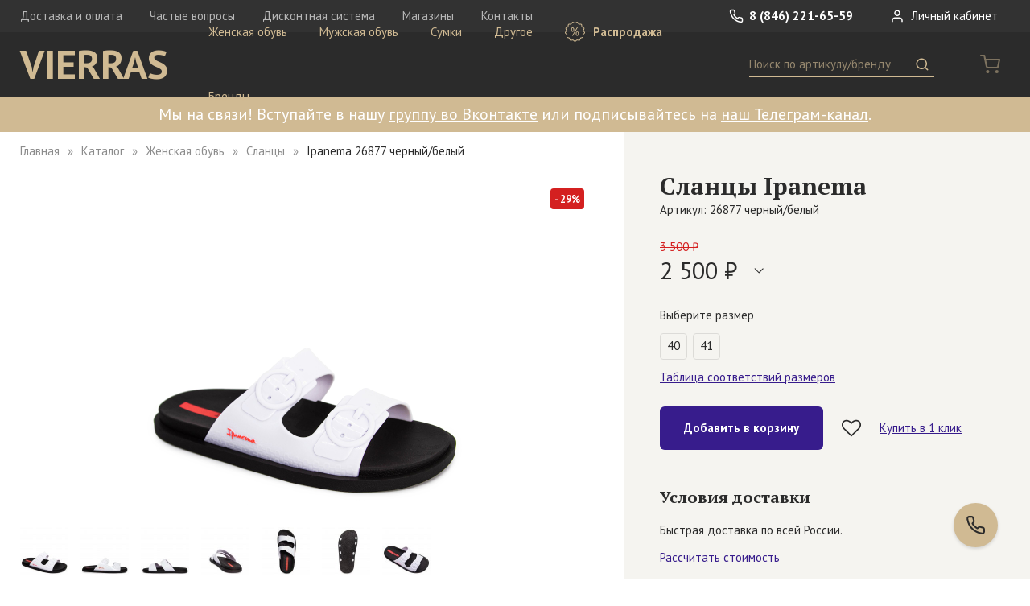

--- FILE ---
content_type: text/html; charset=utf-8
request_url: https://vierras.com/catalog/item/26877-chernyybelyy
body_size: 8144
content:
<!DOCTYPE html><html data-meta-ssr lang="ru" data-meta="%7B%22lang%22:%7B%22ssr%22:%22ru%22%7D%7D"><head><meta charset="UTF-8"><meta name="viewport" content="width=device-width,initial-scale=1,user-scalable=no,maximum-scale=1"><meta name="p:domain_verify" content="e8c48ca6666cbd1797c2fece1014ced2"><script>var _tmr = window._tmr || (window._tmr = []);
_tmr.push({id: "3590876", type: "pageView", start: (new Date()).getTime()});
(function (d, w, id) {
if (d.getElementById(id)) return;
var ts = d.createElement("script"); ts.type = "text/javascript"; ts.async = true; ts.id = id;
ts.src = "https://top-fwz1.mail.ru/js/code.js";
var f = function () {var s = d.getElementsByTagName("script")[0]; s.parentNode.insertBefore(ts, s);};
if (w.opera == "[object Opera]") { d.addEventListener("DOMContentLoaded", f, false); } else { f(); }
})(document, window, "tmr-code");</script><link href="/dist/main.css?74d9e5" rel="stylesheet"><meta data-meta="ssr" data-vmid="keywords" name="keywords" content="сланцы ipanema поливинилхлорид белый черный 40 41"><meta data-meta="ssr" data-vmid="og:type" property="og:type" content="website"><meta data-meta="ssr" data-vmid="og:image" property="og:image" content="https://vierras.com/storage/images/nR5UaZ1686315004.jpg"><meta data-meta="ssr" data-vmid="og:url" property="og:url" content="https://vierras.com/catalog/item/26877-chernyybelyy"><title>Купить Сланцы Ipanema 26877 черный/белый | Интернет-магазин VIERRAS</title></head><body><noscript><div><img src="https://top-fwz1.mail.ru/counter?id=3590876;js=na" style="position:absolute;left:-9999px;" alt="Top.Mail.Ru"></div></noscript><div data-server-rendered="true"><div id="wrapper"><!----><header id="page-header"><nav class="header-top"><div class="wrap"><a href="/" class="logo router-link-active">VIERRAS</a><div class="fr"><a href="tel:+78462216559" class="phone"><svg class="icon"><use xmlns:xlink="http://www.w3.org/1999/xlink" xlink:href="#i-phone"></use></svg> 8 (846) 221-65-59</a> <span class="header-private"><a><svg class="icon"><use xmlns:xlink="http://www.w3.org/1999/xlink" xlink:href="#i-user"></use></svg> Личный кабинет</a></span></div><div class="help-links"><a href="/delivery">Доставка и оплата</a>  <a href="/faq">Частые вопросы</a>  <a href="/discount">Дисконтная система</a>  <a href="/shops">Магазины</a>  <a href="/contacts">Контакты</a>  </div></div></nav><nav class="header-bottom"><div class="wrap"><div class="f"><a href="/" class="logo router-link-active">VIERRAS</a><div class="mobile-nav-trigger"><i></i><i></i><i></i></div><nav class="header-catalog"><ul><li><a href="/catalog/category/zhenskaya-obuv">Женская обувь</a><div class="submenu"><div class="all"><a href="/catalog/category/zhenskaya-obuv">Все категории</a></div><ul><li><a href="/catalog/category/zhenskaya-obuv/botforty">Ботфорты</a></li><li><a href="/catalog/category/zhenskaya-obuv/kedy">Кеды</a></li><li><a href="/catalog/category/zhenskaya-obuv/mokasiny">Мокасины</a></li><li><a href="/catalog/category/zhenskaya-obuv/sabo">Сабо</a></li><li><a href="/catalog/category/zhenskaya-obuv/sapogi">Сапоги</a></li><li><a href="/catalog/category/zhenskaya-obuv/sandalii">Сандалии</a></li><li><a href="/catalog/category/zhenskaya-obuv/tapochki">Тапочки</a></li><li><a href="/catalog/category/zhenskaya-obuv/tufli">Туфли</a></li><li><a href="/catalog/category/zhenskaya-obuv/polubotinki">Полуботинки</a></li><li><a href="/catalog/category/zhenskaya-obuv/polusapogi">Полусапоги</a></li><li><a href="/catalog/category/zhenskaya-obuv/botinki">Ботинки</a></li><li><a href="/catalog/category/zhenskaya-obuv/baletki">Балетки</a></li><li><a href="/catalog/category/zhenskaya-obuv/krossovki">Кроссовки</a></li><li><a href="/catalog/category/zhenskaya-obuv/bosonozhki">Босоножки</a></li><li><a href="/catalog/category/zhenskaya-obuv/botilony">Ботильоны</a></li><li><a href="/catalog/category/zhenskaya-obuv/slantsy">Сланцы</a></li></ul></div></li><li><a href="/catalog/category/muzhskaya-obuv">Мужская обувь</a><div class="submenu"><div class="all"><a href="/catalog/category/muzhskaya-obuv">Все категории</a></div><ul><li><a href="/catalog/category/muzhskaya-obuv/botinki">Ботинки</a></li><li><a href="/catalog/category/muzhskaya-obuv/kedy">Кеды</a></li><li><a href="/catalog/category/muzhskaya-obuv/krossovki">Кроссовки</a></li><li><a href="/catalog/category/muzhskaya-obuv/mokasiny">Мокасины</a></li><li><a href="/catalog/category/muzhskaya-obuv/sabo">Сабо</a></li><li><a href="/catalog/category/muzhskaya-obuv/sandalii">Сандалии</a></li><li><a href="/catalog/category/muzhskaya-obuv/sapogi">Сапоги</a></li><li><a href="/catalog/category/muzhskaya-obuv/tapochki">Тапочки</a></li><li><a href="/catalog/category/muzhskaya-obuv/tufli">Туфли</a></li><li><a href="/catalog/category/muzhskaya-obuv/polusapogi">Полусапоги</a></li><li><a href="/catalog/category/muzhskaya-obuv/polubotinki">Полуботинки</a></li><li><a href="/catalog/category/muzhskaya-obuv/slantsy">Сланцы</a></li></ul></div></li><li><a href="/catalog/category/sumki">Сумки</a><div class="submenu"><div class="all"><a href="/catalog/category/sumki">Все категории</a></div><ul><li><a href="/catalog/category/sumki/muzhskie">Мужские сумки</a></li><li><a href="/catalog/category/sumki/zhenskie">Женские сумки</a></li></ul></div></li><li><a href="/catalog/category/aksessuary">Другое</a><div class="submenu"><div class="all"><a href="/catalog/category/aksessuary">Все категории</a></div><ul><li><a href="/catalog/category/remni/zhenskie-remni">Женские ремни</a></li><li><a href="/catalog/category/aksessuary/muzhskie-noski">Мужские носки</a></li><li><a href="/catalog/category/muzhskie-remni">Мужские ремни</a></li><li><a href="/catalog/category/aksessuary/zhenskie-noski">Женские носки</a></li></ul></div></li><li class="sale"><a href="/catalog/sale"><svg class="icon"><use xmlns:xlink="http://www.w3.org/1999/xlink" xlink:href="#i-sale"></use></svg> Распродажа</a><div class="submenu"><div class="all"><a href="/catalog/sale">Все категории</a></div><ul><li><a href="/catalog/sale/zhenskaya-obuv">Женская обувь</a></li><li><a href="/catalog/sale/muzhskaya-obuv">Мужская обувь</a></li><li><a href="/catalog/sale/sumki">Сумки</a></li><li><a href="/catalog/sale/aksessuary">Другое</a></li></ul></div></li><li><a href="/brands">Бренды</a></li></ul></nav><div class="header-search"><div class="mobile-search-trigger"><svg class="icon"><use xmlns:xlink="http://www.w3.org/1999/xlink" xlink:href="#i-search"></use></svg></div><form class="form-search"><input placeholder="Поиск по артикулу/бренду" value=""> <button><svg class="icon"><use xmlns:xlink="http://www.w3.org/1999/xlink" xlink:href="#i-search"></use></svg><span> Поиск</span></button></form></div><div class="header-cart"><span class="cart-count empty"><svg class="icon"><use xmlns:xlink="http://www.w3.org/1999/xlink" xlink:href="#i-cart"></use></svg></span></div></div></div></nav><!----></header><div class="page-header-text"><div class="wrap text-content"><p bis_size="{&quot;x&quot;:19,&quot;y&quot;:15,&quot;w&quot;:2223,&quot;h&quot;:24,&quot;abs_x&quot;:19,&quot;abs_y&quot;:15}">Мы на связи! Вступайте в нашу <a href="https://vk.com/vierras?utm_source=plashka_na_vierras&amp;utm_medium=banner&amp;utm_campaign=hi" onclick="showMaskedAlert(this)" rel="noopener noreferrer" target="_blank">группу во Вконтакте</a> или подписывайтесь на <a href="https://t.me/vierras_shoes?utm_source=plashka_na_vierras&amp;utm_medium=banner&amp;utm_campaign=hi" onclick="im(this)">наш Телеграм-канал</a>.</p></div></div><button title="Заказать обратный звонок" class="btn-callback"><svg class="icon"><use xmlns:xlink="http://www.w3.org/1999/xlink" xlink:href="#i-phone"></use></svg></button><main><article class="page-product"><div class="g"><div class="c-7 c-md-12"><div class="product-left"><ul class="breadcrumbs"><li><a href="/" class="router-link-active">Главная</a></li><li><a href="/catalog" class="router-link-active">Каталог</a></li><li><a href="/catalog/category/zhenskaya-obuv">Женская обувь</a></li><li><a href="/catalog/category/zhenskaya-obuv/slantsy">Сланцы</a></li><li><span>Ipanema 26877 черный/белый</span></li></ul><div class="product-title hidden md-show">Купить Сланцы Ipanema <small>Артикул: 26877 черный/белый</small></div><div class="gallery-wrap"><div class="gallery"><a title="Добавить в избранное" href="#" type="product" class="add2fav"><svg class="icon"><use xmlns:xlink="http://www.w3.org/1999/xlink" xlink:href="#i-heart-o"></use></svg> <!----></a><div class="sale-label">- 29%</div><div class="big"><div class="tape"><div class="pic current"><img src="/storage/images/nR5UaZ1686315004.jpg" alt="26877 черный/белый, вид 1"></div><div class="pic"><img src="/storage/images/muPetl1686315004.jpg" alt="26877 черный/белый, вид 2"></div><div class="pic"><img src="/storage/images/TrHg2Z1686315004.jpg" alt="26877 черный/белый, вид 3"></div><div class="pic"><img src="/storage/images/XLmhs41686315004.jpg" alt="26877 черный/белый, вид 4"></div><div class="pic"><img src="/storage/images/Mi4fzT1686315004.jpg" alt="26877 черный/белый, вид 5"></div><div class="pic"><img src="/storage/images/FGf14j1686315004.jpg" alt="26877 черный/белый, вид 6"></div><div class="pic"><img src="/storage/images/rZqQIh1686315005.jpg" alt="26877 черный/белый, вид 7"></div></div><div class="magnifier" style="display:none;"><img src="/storage/images/nR5UaZ1686315004.jpg"></div></div><div class="thumbs"><div class="inner"><a href="#" class="current"><img src="/storage/images/gallery-thumb/nR5UaZ1686315004.jpg" alt="Миниатюра 26877 черный/белый, вид 1"></a><a href="#"><img src="/storage/images/gallery-thumb/muPetl1686315004.jpg" alt="Миниатюра 26877 черный/белый, вид 2"></a><a href="#"><img src="/storage/images/gallery-thumb/TrHg2Z1686315004.jpg" alt="Миниатюра 26877 черный/белый, вид 3"></a><a href="#"><img src="/storage/images/gallery-thumb/XLmhs41686315004.jpg" alt="Миниатюра 26877 черный/белый, вид 4"></a><a href="#"><img src="/storage/images/gallery-thumb/Mi4fzT1686315004.jpg" alt="Миниатюра 26877 черный/белый, вид 5"></a><a href="#"><img src="/storage/images/gallery-thumb/FGf14j1686315004.jpg" alt="Миниатюра 26877 черный/белый, вид 6"></a><a href="#"><img src="/storage/images/gallery-thumb/rZqQIh1686315005.jpg" alt="Миниатюра 26877 черный/белый, вид 7"></a></div></div></div><!----></div><div class="b md-hidden"><div class="tabs tabs-feedback"><div class="mobile-overflow"><div class="tab-switcher"><a href="#" class="current"><span class="h3"><!----> Отзывы</span></a>  <a href="#"><span class="h3"><!----> Вопросы</span></a>  </div></div><div class="tab-content"><section><h3 class="hidden">Отзывы</h3><div class="form-link"><a class="link-primary">Оставить свой отзыв</a></div><p class="empty-tip">К этому товару нет отзывов</p></section><section style="display:none;"><h3 class="hidden">Вопросы</h3><div class="form-link"><a class="link-primary">Задать свой вопрос</a></div><p class="empty-tip">Никто не задавал вопросов по этому товару</p></section></div></div></div><!----><div class="b md-hidden"><h3 class="h3">Похожие товары</h3><div class="catalog"><div class="item"><a href="/catalog/item/26877-chernyy"><div class="pic"><img src="/storage/images/catalog-thumb/wKUsa51686214202.jpg" alt="26877 черный"><img src="/storage/images/catalog-thumb/3IvL6K1686315003.jpg" alt="26877 черный, вид 2"><div class="sale-label">- 29%</div></div><div class="name">Ipanema</div><div class="cat">Сланцы</div><div class="price"><strike>3 500 ₽</strike> <span>2 500 ₽</span></div></a></div><div class="item"><a href="/catalog/item/26877-sirenevyy"><div class="pic"><img src="/storage/images/catalog-thumb/AtNwV61686214202.jpg" alt="26877 сиреневый"><img src="/storage/images/catalog-thumb/mrvlL31686315002.jpg" alt="26877 сиреневый, вид 2"><div class="sale-label">- 29%</div></div><div class="name">Ipanema</div><div class="cat">Сланцы</div><div class="price"><strike>3 500 ₽</strike> <span>2 500 ₽</span></div></a></div><div class="item"><a href="/catalog/item/27214-chernyy"><div class="pic"><img src="/storage/images/catalog-thumb/9dzn4f1746180303.jpg" alt="27214 черный"><img src="/storage/images/catalog-thumb/bRxJ3Y1747053903.jpg" alt="27214 черный, вид 2"><div class="sale-label">- 22%</div></div><div class="name">Ipanema</div><div class="cat">Сланцы</div><div class="price"><strike>3 800 ₽</strike> <span>2 950 ₽</span></div></a></div><div class="item"><a href="/catalog/item/83652-chernyy"><div class="pic"><img src="/storage/images/catalog-thumb/cV24SF1742891102.jpg" alt="83652 черный"><img src="/storage/images/catalog-thumb/9iNfxc1742895011.jpg" alt="83652 черный, вид 2"><div class="sale-label">- 25%</div></div><div class="name">Ipanema</div><div class="cat">Сланцы</div><div class="price"><strike>3 950 ₽</strike> <span>2 950 ₽</span></div></a></div><div class="item"><a href="/catalog/item/83652-bezhevyy"><div class="pic"><img src="/storage/images/catalog-thumb/3NH2CV1742891102.jpg" alt="83652 бежевый"><img src="/storage/images/catalog-thumb/xQfpRV1742895010.jpg" alt="83652 бежевый, вид 2"><div class="sale-label">- 25%</div></div><div class="name">Ipanema</div><div class="cat">Сланцы</div><div class="price"><strike>3 950 ₽</strike> <span>2 950 ₽</span></div></a></div><div class="item"><a href="/catalog/item/83636-siniy"><div class="pic"><img src="/storage/images/catalog-thumb/WQlZiq1746180304.jpg" alt="83636 синий"><img src="/storage/images/catalog-thumb/w1PXIz1747053910.jpg" alt="83636 синий, вид 2"><div class="sale-label">- 21%</div></div><div class="name">Rider</div><div class="cat">Сланцы</div><div class="price"><strike>4 300 ₽</strike> <span>3 400 ₽</span></div></a></div><div class="item dummy"></div><div class="item dummy"></div><div class="item dummy"></div><div class="item dummy"></div></div><div class="load-more"><a href="#">Показать еще</a></div></div></div></div><div class="c-5 c-md-12"><div class="product-right"><div class="b"><h1 class="product-title md-hidden">Сланцы Ipanema <small>Артикул: 26877 черный/белый</small></h1> <div class="product-price with-promo"><div class="price-amount"><strike>3 500 ₽</strike> 2 500 ₽<div class="details-caret"><i class="caret"></i></div></div> <div class="price-details" style="display:none;"><div>Скидка Vierras -1 000 ₽</div></div><!----><!----></div><div class="sku-select"><div>Выберите размер</div> <div class="sku-list"><a class="item">40</a>  <a class="item">41</a>  </div><a class="link-primary">Таблица соответствий размеров</a></div><div class="product-actions"><button data-tooltip="Сначала выберите размер" class="btn">Добавить в корзину</button> <a title="Добавить в избранное" href="#" type="product" class="add2fav"><svg class="icon"><use xmlns:xlink="http://www.w3.org/1999/xlink" xlink:href="#i-heart-o"></use></svg> <!----></a> <a data-tooltip="Сначала выберите размер" class="link-primary">Купить в 1 клик</a></div></div><div class="mobile-switcher b open"><div class="trigger"><i class="caret"></i> <h3 class="h3">Условия доставки</h3></div><div class="content"><div class="text-content"><p>Быстрая доставка по всей России.</p><p><a href="#" class="link-primary">Рассчитать стоимость</a></p></div></div></div><div class="mobile-switcher b open"><div class="trigger"><i class="caret"></i> <h3 class="h3">Описание товара</h3></div><div class="content"><div class="text-content"><p></p></div><div class="fields text-content"><p><b>Сезон:</b> Лето</p><p><b>Цвет:</b> Белый, Черный</p><p><b>Материал верха:</b> Поливинилхлорид</p><p><b>Материал подошвы:</b> Поливинилхлорид</p><p><b>Высота обуви:</b> 2 см</p><p><b>Высота подошвы:</b> 1 см</p><!----><!----><p><b>Страна производства:</b> Бразилия</p></div><div class="text-content" style="margin-top:2em;font-weight:bold;"><p><a href="/catalog/brand/ipanema">Другие товары бренда Ipanema</a></p></div></div></div><div class="b md-hidden"><h3 slot="title" class="h3">Преимущества VIERRAS</h3><div class="advantages"><a href="/delivery"><svg class="icon"><use xmlns:xlink="http://www.w3.org/1999/xlink" xlink:href="#i-box"></use></svg><div class="text-content"><p class="h"><b>Доставка по всей России</b></p><p>Мы доставляем заказы нашим клиентам по всей территории России.</p></div></a> <a href="/faq#fitting"><svg class="icon"><use xmlns:xlink="http://www.w3.org/1999/xlink" xlink:href="#i-hanger"></use></svg><div class="text-content"><p class="h"><b>Примерка перед оплатой</b></p><p>Вы можете примерить вещи перед покупкой и взять лишь те, которые вам подошли.</p></div></a> <a href="/faq#genuine"><svg class="icon"><use xmlns:xlink="http://www.w3.org/1999/xlink" xlink:href="#i-certificate"></use></svg><div class="text-content"><p class="h"><b>Гарантия подлинности</b></p><p>В нашем интернет-магазине Вы найдете только оригинальные европейские бренды.</p></div></a></div></div><!----><div class="hidden md-show"><div class="mobile-switcher b"><div class="trigger"><i class="caret"></i> <h3 class="h3">Отзывы <span class="t-muted">(0)</span></h3></div><div class="content"><p class="empty-tip">К этому товару нет отзывов</p><a href="#" class="link-primary">Оставить свой отзыв</a></div></div><div class="mobile-switcher b"><div class="trigger"><i class="caret"></i> <h3 class="h3">Вопросы <span class="t-muted">(0)</span></h3></div><div class="content"><p class="empty-tip">Никто не задавал вопросов по этому товару</p><a href="#" class="link-primary">Задать свой вопрос</a></div></div><div class="mobile-similar b"><h3 class="h3">Похожие товары</h3><div class="catalog"><div class="item"><a href="/catalog/item/26877-chernyy"><div class="pic"><img src="/storage/images/catalog-thumb/wKUsa51686214202.jpg" alt="26877 черный"><img src="/storage/images/catalog-thumb/3IvL6K1686315003.jpg" alt="26877 черный, вид 2"><div class="sale-label">- 29%</div></div><div class="name">Ipanema</div><div class="cat">Сланцы</div><div class="price"><strike>3 500 ₽</strike> <span>2 500 ₽</span></div></a></div><div class="item"><a href="/catalog/item/26877-sirenevyy"><div class="pic"><img src="/storage/images/catalog-thumb/AtNwV61686214202.jpg" alt="26877 сиреневый"><img src="/storage/images/catalog-thumb/mrvlL31686315002.jpg" alt="26877 сиреневый, вид 2"><div class="sale-label">- 29%</div></div><div class="name">Ipanema</div><div class="cat">Сланцы</div><div class="price"><strike>3 500 ₽</strike> <span>2 500 ₽</span></div></a></div><div class="item"><a href="/catalog/item/27214-chernyy"><div class="pic"><img src="/storage/images/catalog-thumb/9dzn4f1746180303.jpg" alt="27214 черный"><img src="/storage/images/catalog-thumb/bRxJ3Y1747053903.jpg" alt="27214 черный, вид 2"><div class="sale-label">- 22%</div></div><div class="name">Ipanema</div><div class="cat">Сланцы</div><div class="price"><strike>3 800 ₽</strike> <span>2 950 ₽</span></div></a></div><div class="item"><a href="/catalog/item/83652-chernyy"><div class="pic"><img src="/storage/images/catalog-thumb/cV24SF1742891102.jpg" alt="83652 черный"><img src="/storage/images/catalog-thumb/9iNfxc1742895011.jpg" alt="83652 черный, вид 2"><div class="sale-label">- 25%</div></div><div class="name">Ipanema</div><div class="cat">Сланцы</div><div class="price"><strike>3 950 ₽</strike> <span>2 950 ₽</span></div></a></div><div class="item"><a href="/catalog/item/83652-bezhevyy"><div class="pic"><img src="/storage/images/catalog-thumb/3NH2CV1742891102.jpg" alt="83652 бежевый"><img src="/storage/images/catalog-thumb/xQfpRV1742895010.jpg" alt="83652 бежевый, вид 2"><div class="sale-label">- 25%</div></div><div class="name">Ipanema</div><div class="cat">Сланцы</div><div class="price"><strike>3 950 ₽</strike> <span>2 950 ₽</span></div></a></div><div class="item"><a href="/catalog/item/83636-siniy"><div class="pic"><img src="/storage/images/catalog-thumb/WQlZiq1746180304.jpg" alt="83636 синий"><img src="/storage/images/catalog-thumb/w1PXIz1747053910.jpg" alt="83636 синий, вид 2"><div class="sale-label">- 21%</div></div><div class="name">Rider</div><div class="cat">Сланцы</div><div class="price"><strike>4 300 ₽</strike> <span>3 400 ₽</span></div></a></div><div class="item dummy"></div><div class="item dummy"></div><div class="item dummy"></div><div class="item dummy"></div></div><div class="load-more"><a href="#">Показать еще</a></div></div></div></div></div></div></article></main><footer id="page-footer"><div class="footer-subscribe"><div class="wrap"><div class="form-subscribe-inline"><div class="g"><div class="c-5 c-lg-4 c-md-12"><p class="text">Подпишитесь на рассылку, чтобы участвовать в секретных распродажах</p></div><div class="c-4 c-lg-5 c-md-7 c-sm-12"><form><input placeholder="Введите свой e-mail"><button class="btn">Подписаться</button></form></div><div class="c-3 c-md-5 c-sm-12"><p class="private-link-text t-muted">Отправляя свой e-mail, вы принимаете условия <a href="/storage/uploads/1765986059z2OBsUpFkVnU.pdf" target="_blank" class="link-grey">Политики обработки персональных данных</a></p></div></div></div></div></div><div class="footer-top"><nav class="g"><div class="hidden sm-show c-sm-2"></div><div class="c-3 c-md-12 c-sm-10"><div class="b"><a href="tel:+78462216559" class="phone">8 (846) 221-65-59</a><br><a href="mailto:shop@vierras.com" class="email">shop@vierras.com</a><div class="socials"><a href="https://vk.com/vierras" target="_blank"><svg class="icon"><use xmlns:xlink="http://www.w3.org/1999/xlink" xlink:href="#i-vk"></use></svg></a>  <a href="https://www.facebook.com/vierrasshoes" target="_blank"><svg class="icon"><use xmlns:xlink="http://www.w3.org/1999/xlink" xlink:href="#i-facebook"></use></svg></a>  <a href="https://ok.ru/group/52072984740052" target="_blank"><svg class="icon"><use xmlns:xlink="http://www.w3.org/1999/xlink" xlink:href="#i-odnoklassniki"></use></svg></a>  <a href="https://t.me/vierras_shoes" target="_blank"><svg class="icon"><use xmlns:xlink="http://www.w3.org/1999/xlink" xlink:href="#i-tg"></use></svg></a>  <a href="https://www.instagram.com/vierras_shoes?igsh=dWptenB1YXJvY2t2" target="_blank"><svg class="icon"><use xmlns:xlink="http://www.w3.org/1999/xlink" xlink:href="#i-instagram"></use></svg></a>  </div></div></div><div class="hidden sm-show c-sm-2"></div><div class="c-2 c-lg-3 c-md-4 c-sm-10"><div class="b"><div class="title">Каталог</div><div class="links"><a href="/catalog/category/zhenskaya-obuv">Женская обувь</a>  <a href="/catalog/category/muzhskaya-obuv">Мужская обувь</a>  <a href="/catalog/category/sumki">Сумки</a>  <a href="/catalog/category/aksessuary">Другое</a>  <a href="/catalog/related">Средства по уходу</a> <a href="/catalog/sale">Распродажа</a> <a href="/brands">Бренды</a></div></div></div><div class="hidden sm-show c-sm-2"></div><div class="c-2 c-lg-3 c-md-4 c-sm-10"><div class="b"><div class="title">Помощь</div><div class="links"><a href="/delivery">Доставка и оплата</a> <a href="/discount">Дисконтная система</a> <a href="/shops">Магазины</a> <a href="/contacts">Контакты</a> <a href="/certificates">Декларации соответствия</a></div></div></div><div class="hidden sm-show c-sm-2"></div><div class="c-5 c-lg-3 c-md-4 c-sm-10"><div class="b"><a href="/faq" class="title">Частые вопросы</a><div class="links"><a href="/faq#q-4">Оформление заказа</a>  <a href="/faq#q-3">Выбор размера</a>  <a href="/faq#q-6">Примерка перед оплатой</a>  <a href="/faq#q-1">Обмен и возврат товара</a>  <a href="/faq#q-5">Статус заказа</a>  <a href="/faq#q-8">Уход за обувью</a>  <a href="/faq#q-2">Гарантия подлинности</a>  </div></div></div></nav></div><div class="footer-bottom"><div class="g"><div class="hidden sm-show c-sm-2"></div><div class="c-3 c-md-4 c-sm-10"><b>Юридические документы</b></div><div class="hidden sm-show c-sm-2"></div><div class="c-rest c-sm-10"><a href="/storage/uploads/17291724934Q65ipSqeHrX.docx" target="_blank">Оферта</a> <a href="/storage/uploads/1765986059z2OBsUpFkVnU.pdf" target="_blank">Политика обработки персональных данных</a> <a href="/storage/uploads/1722508405XMuJUSdYRDI1.pdf" target="_blank">Заявление на возврат</a>  <a href="/storage/uploads/1537988720A44donF9seno.pdf" target="_blank">Накладная на возврат</a>  </div></div></div></footer></div></div><script>window.__INITIAL_VUEX_STATE__={"serverError":false,"user":null,"discountCard":null,"common":{"name":"VIERRAS","phone":"8 (846) 221-65-59","email":"shop@vierras.com","catalog":[{"id":1,"name":"Женская обувь","slug":"zhenskaya-obuv","prefix":null,"children":[{"id":10,"name":"Ботфорты","slug":"zhenskaya-obuv\u002Fbotforty","prefix":null},{"id":11,"name":"Кеды","slug":"zhenskaya-obuv\u002Fkedy","prefix":null},{"id":13,"name":"Мокасины","slug":"zhenskaya-obuv\u002Fmokasiny","prefix":null},{"id":14,"name":"Сабо","slug":"zhenskaya-obuv\u002Fsabo","prefix":null},{"id":16,"name":"Сапоги","slug":"zhenskaya-obuv\u002Fsapogi","prefix":null},{"id":15,"name":"Сандалии","slug":"zhenskaya-obuv\u002Fsandalii","prefix":null},{"id":17,"name":"Тапочки","slug":"zhenskaya-obuv\u002Ftapochki","prefix":null},{"id":18,"name":"Туфли","slug":"zhenskaya-obuv\u002Ftufli","prefix":null},{"id":30,"name":"Полуботинки","slug":"zhenskaya-obuv\u002Fpolubotinki","prefix":null},{"id":32,"name":"Полусапоги","slug":"zhenskaya-obuv\u002Fpolusapogi","prefix":null},{"id":9,"name":"Ботинки","slug":"zhenskaya-obuv\u002Fbotinki","prefix":null},{"id":6,"name":"Балетки","slug":"zhenskaya-obuv\u002Fbaletki","prefix":null},{"id":12,"name":"Кроссовки","slug":"zhenskaya-obuv\u002Fkrossovki","prefix":null},{"id":7,"name":"Босоножки","slug":"zhenskaya-obuv\u002Fbosonozhki","prefix":null},{"id":8,"name":"Ботильоны","slug":"zhenskaya-obuv\u002Fbotilony","prefix":null},{"id":38,"name":"Сланцы","slug":"zhenskaya-obuv\u002Fslantsy","prefix":null}]},{"id":2,"name":"Мужская обувь","slug":"muzhskaya-obuv","prefix":null,"children":[{"id":20,"name":"Ботинки","slug":"muzhskaya-obuv\u002Fbotinki","prefix":null},{"id":21,"name":"Кеды","slug":"muzhskaya-obuv\u002Fkedy","prefix":null},{"id":22,"name":"Кроссовки","slug":"muzhskaya-obuv\u002Fkrossovki","prefix":null},{"id":23,"name":"Мокасины","slug":"muzhskaya-obuv\u002Fmokasiny","prefix":null},{"id":24,"name":"Сабо","slug":"muzhskaya-obuv\u002Fsabo","prefix":null},{"id":25,"name":"Сандалии","slug":"muzhskaya-obuv\u002Fsandalii","prefix":null},{"id":26,"name":"Сапоги","slug":"muzhskaya-obuv\u002Fsapogi","prefix":null},{"id":27,"name":"Тапочки","slug":"muzhskaya-obuv\u002Ftapochki","prefix":null},{"id":28,"name":"Туфли","slug":"muzhskaya-obuv\u002Ftufli","prefix":null},{"id":31,"name":"Полусапоги","slug":"muzhskaya-obuv\u002Fpolusapogi","prefix":null},{"id":37,"name":"Полуботинки","slug":"muzhskaya-obuv\u002Fpolubotinki","prefix":null},{"id":39,"name":"Сланцы","slug":"muzhskaya-obuv\u002Fslantsy","prefix":null}]},{"id":5,"name":"Сумки","slug":"sumki","prefix":null,"children":[{"id":29,"name":"Мужские сумки","slug":"sumki\u002Fmuzhskie","prefix":"Сумка"},{"id":19,"name":"Женские сумки","slug":"sumki\u002Fzhenskie","prefix":"Сумка"}]},{"id":40,"name":"Другое","slug":"aksessuary","prefix":null,"children":[{"id":36,"name":"Женские ремни","slug":"remni\u002Fzhenskie-remni","prefix":"Ремень"},{"id":41,"name":"Мужские носки","slug":"aksessuary\u002Fmuzhskie-noski","prefix":"Носки"},{"id":35,"name":"Мужские ремни","slug":"muzhskie-remni","prefix":"Ремень"},{"id":42,"name":"Женские носки","slug":"aksessuary\u002Fzhenskie-noski","prefix":"Носки"}]}],"docs":{"private":"\u002Fstorage\u002Fuploads\u002F1765986059z2OBsUpFkVnU.pdf","offer":"\u002Fstorage\u002Fuploads\u002F17291724934Q65ipSqeHrX.docx","others":[{"file":"\u002Fstorage\u002Fuploads\u002F1722508405XMuJUSdYRDI1.pdf","name":"Заявление на возврат"},{"file":"\u002Fstorage\u002Fuploads\u002F1537988720A44donF9seno.pdf","name":"Накладная на возврат"}]},"faq":[{"id":4,"question":"Оформление заказа","advantage":null},{"id":3,"question":"Выбор размера","advantage":null},{"id":6,"question":"Примерка перед оплатой","advantage":"fitting"},{"id":1,"question":"Обмен и возврат товара","advantage":"return"},{"id":5,"question":"Статус заказа","advantage":null},{"id":8,"question":"Уход за обувью","advantage":"care"},{"id":2,"question":"Гарантия подлинности","advantage":"genuine"}],"socials":["https:\u002F\u002Fvk.com\u002Fvierras","https:\u002F\u002Fwww.facebook.com\u002Fvierrasshoes","https:\u002F\u002Fok.ru\u002Fgroup\u002F52072984740052","https:\u002F\u002Ft.me\u002Fvierras_shoes","https:\u002F\u002Fwww.instagram.com\u002Fvierras_shoes?igsh=dWptenB1YXJvY2t2"],"catalog_header_text":"\u003Cp bis_size=\"{&quot;x&quot;:19,&quot;y&quot;:15,&quot;w&quot;:2223,&quot;h&quot;:24,&quot;abs_x&quot;:19,&quot;abs_y&quot;:15}\"\u003EМы на связи! Вступайте в нашу \u003Ca href=\"https:\u002F\u002Fvk.com\u002Fvierras?utm_source=plashka_na_vierras&amp;utm_medium=banner&amp;utm_campaign=hi\" onclick=\"showMaskedAlert(this)\" rel=\"noopener noreferrer\" target=\"_blank\"\u003Eгруппу во Вконтакте\u003C\u002Fa\u003E или подписывайтесь на \u003Ca href=\"https:\u002F\u002Ft.me\u002Fvierras_shoes?utm_source=plashka_na_vierras&amp;utm_medium=banner&amp;utm_campaign=hi\" onclick=\"im(this)\"\u003Eнаш Телеграм-канал\u003C\u002Fa\u003E.\u003C\u002Fp\u003E","cart_extra_sale_enabled":false,"sizes":{"headers":["см","EUR","UK"],"female":[[21.5,35,3],[22,35.5,3.5],[22.5,36,4],[23,36.5,4.5],[23.5,37,5],[24,37.5,5.5],[24.5,38,6],[25,38.5,6.5],[25.5,39,7],[26,39.5,7.5],[26.5,[40,41],8],[27,41,8.5],[27.5,[41,42],9]],"male":[[24,39,5.5],[24.5,39.5,6],[25,40,6.5],[25.5,40.5,7],[26,41,7.5],[26.5,41.5,8],[27,42,8.5],[27.5,42.5,9],[28,43,9.5],[28.5,43.5,10],[29,44,10.5],[29.5,44.5,11],[30,45,11.5],[31,46,12.5],[32,47,13.5]]}},"cart":null,"route":{"name":undefined,"path":"\u002Fcatalog\u002Fitem\u002F26877-chernyybelyy","hash":"","query":{},"params":{"slug":"26877-chernyybelyy"},"fullPath":"\u002Fcatalog\u002Fitem\u002F26877-chernyybelyy","meta":{},"from":{"name":null,"path":"\u002F","hash":"","query":{},"params":{},"fullPath":"\u002F","meta":{}}}}</script><script>window.__INITIAL_COMP_STATE__=[{"item":{"id":4917,"name":"26877 черный\u002Fбелый","code":"26877 черный\u002Fбелый","slug":"26877-chernyybelyy","description":null,"sku_single":false,"outsole_height":1,"heel_height":0,"height":2,"gallery":["nR5UaZ1686315004.jpg","muPetl1686315004.jpg","TrHg2Z1686315004.jpg","XLmhs41686315004.jpg","Mi4fzT1686315004.jpg","FGf14j1686315004.jpg","rZqQIh1686315005.jpg"],"price":2500,"old_price":3500,"promotion":null,"field_terms":[{"id":1,"name":"Сезон","terms":[{"id":4,"name":"Лето"}]},{"id":2,"name":"Цвет","terms":[{"id":16,"name":"Белый"},{"id":35,"name":"Черный"}]},{"id":3,"name":"Материал верха","terms":[{"id":329,"name":"Поливинилхлорид"}]},{"id":5,"name":"Материал подошвы","terms":[{"id":329,"name":"Поливинилхлорид"}]}],"fb_page_view_data":{"content_ids":["00095589"],"content_type":"product_group"},"brand":{"id":113,"name":"Ipanema","slug":"ipanema","logo_image_id":"OOpdyM1683113654.png","countries":[{"id":28,"name":"Бразилия","flag_image_id":null}],"origin_country":null,"certificates":[]},"sku":[{"id":24278,"name":"37","price":2500,"old_price":3500,"stock":0,"fb_add_to_cart_data":{"content_ids":["00095590"],"contents":[{"id":"00095590","quantity":1}],"value":2500,"currency":"RUB","content_type":"product"},"shops":[]},{"id":24279,"name":"38","price":2500,"old_price":3500,"stock":0,"fb_add_to_cart_data":{"content_ids":["00095591"],"contents":[{"id":"00095591","quantity":1}],"value":2500,"currency":"RUB","content_type":"product"},"shops":[]},{"id":24280,"name":"39","price":2500,"old_price":3500,"stock":0,"fb_add_to_cart_data":{"content_ids":["00095592"],"contents":[{"id":"00095592","quantity":1}],"value":2500,"currency":"RUB","content_type":"product"},"shops":[]},{"id":24281,"name":"40","price":2500,"old_price":3500,"stock":1,"fb_add_to_cart_data":{"content_ids":["00095593"],"contents":[{"id":"00095593","quantity":1}],"value":2500,"currency":"RUB","content_type":"product"},"shops":[{"id":6,"stock":1}]},{"id":24282,"name":"41","price":2500,"old_price":3500,"stock":1,"fb_add_to_cart_data":{"content_ids":["00095594"],"contents":[{"id":"00095594","quantity":1}],"value":2500,"currency":"RUB","content_type":"product"},"shops":[{"id":6,"stock":1}]}],"categories":[{"id":38,"name":"Сланцы","slug":"zhenskaya-obuv\u002Fslantsy","prefix":null,"gender":null,"parent":{"id":1,"name":"Женская обувь","slug":"zhenskaya-obuv","prefix":null,"gender":"f","parent":null}}],"countries":[{"id":28,"name":"Бразилия","flag_image_id":null}]},"reviews":[],"questions":[],"similar":{"items":[{"id":4911,"name":"26877 черный","code":"26877 черный","slug":"26877-chernyy","sku_single":false,"same_categories_count":1,"same_terms_count":3,"gallery":["wKUsa51686214202.jpg","3IvL6K1686315003.jpg","Ele8GL1686315003.jpg","BBhZRY1686315003.jpg","bQPLMK1686315003.jpg","FR3mEd1686315003.jpg","pDxExt1686315004.jpg"],"price":2500,"old_price":3500,"promotion":null,"brand":{"id":113,"name":"Ipanema","slug":"ipanema","logo_image_id":"OOpdyM1683113654.png"},"categories":[{"id":38,"name":"Сланцы","slug":"zhenskaya-obuv\u002Fslantsy","prefix":null}]},{"id":4910,"name":"26877 сиреневый","code":"26877 сиреневый","slug":"26877-sirenevyy","sku_single":false,"same_categories_count":1,"same_terms_count":2,"gallery":["AtNwV61686214202.jpg","mrvlL31686315002.jpg","OyRO7g1686315002.jpg","A7mpyJ1686315002.jpg","XHmk0Z1686315003.jpg","ikUQvG1686315003.jpg","AZEGPn1686315003.jpg"],"price":2500,"old_price":3500,"promotion":null,"brand":{"id":113,"name":"Ipanema","slug":"ipanema","logo_image_id":"OOpdyM1683113654.png"},"categories":[{"id":38,"name":"Сланцы","slug":"zhenskaya-obuv\u002Fslantsy","prefix":null}]},{"id":6004,"name":"27214 черный","code":"27214 черный","slug":"27214-chernyy","sku_single":false,"same_categories_count":1,"same_terms_count":3,"gallery":["9dzn4f1746180303.jpg","bRxJ3Y1747053903.jpg","V3STDy1747053903.jpg","v1ZAm71747053903.jpg","YXexrv1747053904.jpg","afVOaH1747053904.jpg","pjioYs1747053904.jpg"],"price":2950,"old_price":3800,"promotion":null,"brand":{"id":113,"name":"Ipanema","slug":"ipanema","logo_image_id":"OOpdyM1683113654.png"},"categories":[{"id":38,"name":"Сланцы","slug":"zhenskaya-obuv\u002Fslantsy","prefix":null}]},{"id":5888,"name":"83652 черный","code":"83652 черный","slug":"83652-chernyy","sku_single":false,"same_categories_count":1,"same_terms_count":3,"gallery":["cV24SF1742891102.jpg","9iNfxc1742895011.jpg","BFNlld1742895011.jpg","0z2VHq1742895011.jpg","ffzVV71742895012.jpg","D43TJ71742895012.jpg"],"price":2950,"old_price":3950,"promotion":null,"brand":{"id":113,"name":"Ipanema","slug":"ipanema","logo_image_id":"OOpdyM1683113654.png"},"categories":[{"id":38,"name":"Сланцы","slug":"zhenskaya-obuv\u002Fslantsy","prefix":null}]},{"id":5887,"name":"83652 бежевый","code":"83652 бежевый","slug":"83652-bezhevyy","sku_single":false,"same_categories_count":1,"same_terms_count":3,"gallery":["3NH2CV1742891102.jpg","xQfpRV1742895010.jpg","PYzrc21742895010.jpg","66SRuv1742895010.jpg","YY8y4p1742895011.jpg","cHeXdY1742895011.jpg"],"price":2950,"old_price":3950,"promotion":null,"brand":{"id":113,"name":"Ipanema","slug":"ipanema","logo_image_id":"OOpdyM1683113654.png"},"categories":[{"id":38,"name":"Сланцы","slug":"zhenskaya-obuv\u002Fslantsy","prefix":null}]},{"id":6008,"name":"83636 синий","code":"83636 синий","slug":"83636-siniy","sku_single":false,"same_categories_count":1,"same_terms_count":2,"gallery":["WQlZiq1746180304.jpg","w1PXIz1747053910.jpg","erp4fb1747053910.jpg","mm1pld1747053910.jpg","wZs0tu1747053910.jpg","g1jxFg1747053911.jpg","075sX21747053911.jpg"],"price":3400,"old_price":4300,"promotion":null,"brand":{"id":112,"name":"Rider","slug":"rider","logo_image_id":"fHP3H41683113665.png"},"categories":[{"id":38,"name":"Сланцы","slug":"zhenskaya-obuv\u002Fslantsy","prefix":null}]}],"pagination":{"total":4470,"currentPage":1,"lastPage":745,"perPage":6}}}]</script><script src="/dist/rtm.js?22da9b"></script><script src="/dist/vendors~main.js?23ee38"></script><script src="/dist/main.js?ae5d9c"></script></body></html>